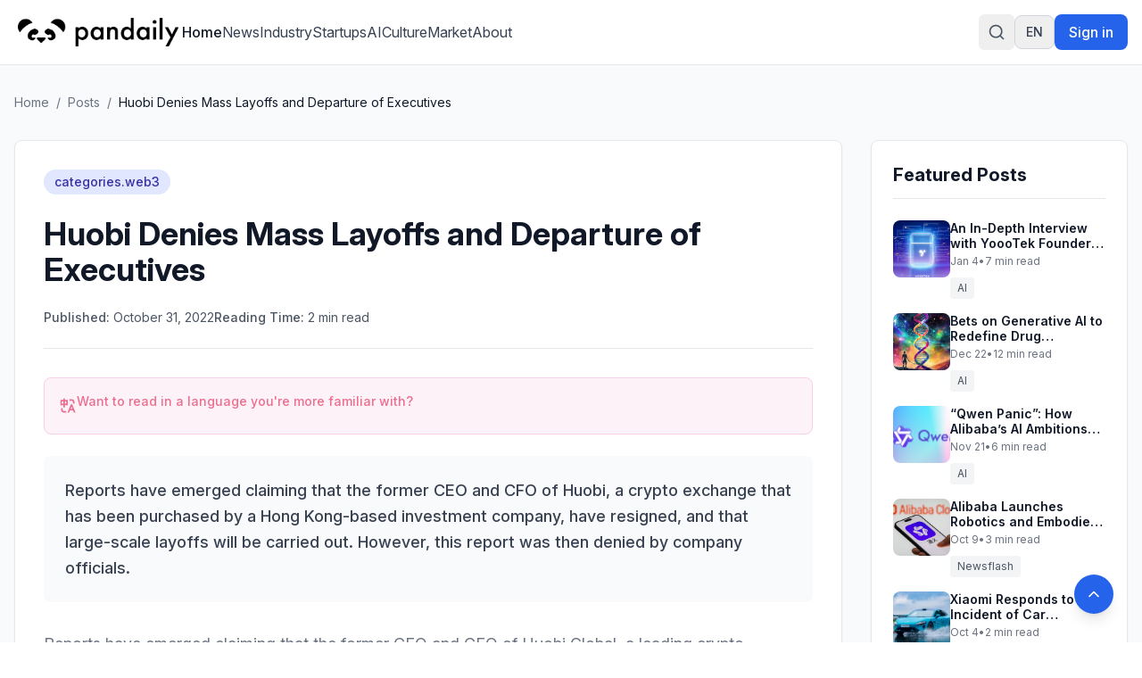

--- FILE ---
content_type: text/html
request_url: https://pandaily.com/huobi-denies-mass-layoffs-and-departure-of-executives/
body_size: 26909
content:
<!DOCTYPE html><html lang="en" dir="ltr"><head><meta charSet="utf-8"/><meta name="viewport" content="width=device-width, initial-scale=1"/><title>Huobi Denies Mass Layoffs and Departure of Executives - Pandaily</title><meta name="description" content="Reports have emerged claiming that the former CEO and CFO of Huobi, a crypto exchange that has been purchased by a Hong Kong-based investment company, have resigned, and that large-scale layoffs will be carried out. However, this report was then denied by company officials."/><link rel="canonical" href="https://pandaily.com/huobi-denies-mass-layoffs-and-departure-of-executives"/><meta property="og:image" content="https://assets.pandaily.com/uploads/2022/10/未命名的设计-1-31.jpg"/><meta name="twitter:image" content="https://assets.pandaily.com/uploads/2022/10/未命名的设计-1-31.jpg"/><meta property="og:title" content="Huobi Denies Mass Layoffs and Departure of Executives"/><meta property="og:type" content="article"/><meta name="twitter:card" content="summary_large_image"/><meta name="twitter:title" content="Huobi Denies Mass Layoffs and Departure of Executives"/><meta name="twitter:description" content="Reports have emerged claiming that the former CEO and CFO of Huobi, a crypto exchange that has been purchased by a Hong Kong-based investment company, have resigned, and that large-scale layoffs will be carried out. However, this report was then denied by company officials."/><link rel="stylesheet" href="/assets/tailwind-BaXTH7fR.css"/><link rel="stylesheet" href="/assets/rtl-BCOmrfRK.css"/><link rel="stylesheet" href="https://fonts.googleapis.com/css2?family=Inter:ital,opsz,wght@0,14..32,100..900;1,14..32,100..900&amp;display=swap"/><link rel="manifest" href="/seo-icons/manifest.json"/><link rel="icon" type="image/x-icon" href="/favicon.ico"/><link rel="icon" type="image/png" sizes="16x16" href="/seo-icons/favicon-16x16.png"/><link rel="icon" type="image/png" sizes="32x32" href="/seo-icons/favicon-32x32.png"/><link rel="icon" type="image/png" sizes="96x96" href="/seo-icons/favicon-96x96.png"/><link rel="apple-touch-icon" sizes="57x57" href="/seo-icons/apple-icon-57x57.png"/><link rel="apple-touch-icon" sizes="60x60" href="/seo-icons/apple-icon-60x60.png"/><link rel="apple-touch-icon" sizes="72x72" href="/seo-icons/apple-icon-72x72.png"/><link rel="apple-touch-icon" sizes="76x76" href="/seo-icons/apple-icon-76x76.png"/><link rel="apple-touch-icon" sizes="114x114" href="/seo-icons/apple-icon-114x114.png"/><link rel="apple-touch-icon" sizes="120x120" href="/seo-icons/apple-icon-120x120.png"/><link rel="apple-touch-icon" sizes="144x144" href="/seo-icons/apple-icon-144x144.png"/><link rel="apple-touch-icon" sizes="152x152" href="/seo-icons/apple-icon-152x152.png"/><link rel="apple-touch-icon" sizes="180x180" href="/seo-icons/apple-icon-180x180.png"/><link rel="msapplication-config" href="/seo-icons/browserconfig.xml"/><link rel="alternate" hrefLang="en" href="https://pandaily.com/huobi-denies-mass-layoffs-and-departure-of-executives/"/><link rel="alternate" hrefLang="ar" href="https://ar.pandaily.com/huobi-denies-mass-layoffs-and-departure-of-executives/"/><link rel="alternate" hrefLang="ko" href="https://ko.pandaily.com/huobi-denies-mass-layoffs-and-departure-of-executives/"/><link rel="alternate" hrefLang="es" href="https://es.pandaily.com/huobi-denies-mass-layoffs-and-departure-of-executives/"/><link rel="alternate" hrefLang="x-default" href="https://pandaily.com/huobi-denies-mass-layoffs-and-departure-of-executives/"/><meta name="theme-color" content="#2563eb"/><meta name="apple-mobile-web-app-capable" content="yes"/><meta name="apple-mobile-web-app-status-bar-style" content="default"/><meta name="apple-mobile-web-app-title" content="Pandaily"/><meta name="msapplication-TileColor" content="#2563eb"/><meta name="msapplication-TileImage" content="/seo-icons/ms-icon-144x144.png"/><script>
(function() {
  try {
    // Get theme from localStorage or system preference
    const theme = localStorage.getItem('theme');
    const systemPreference = window.matchMedia('(prefers-color-scheme: dark)').matches ? 'dark' : 'light';
    const preferredTheme = theme || systemPreference;
    
    // Apply theme to document element
    const root = document.documentElement;
    root.classList.remove('light', 'dark');
    
    if (preferredTheme === 'dark') {
      root.classList.add('dark');
    } else {
      root.classList.add('light');
    }
    
    // Store the applied theme back to localStorage to ensure consistency
    localStorage.setItem('theme', preferredTheme);
    
    // Set a data attribute to help React know what theme was applied
    root.setAttribute('data-theme', preferredTheme);
  } catch (e) {
    // Fallback to light theme if anything fails
    document.documentElement.classList.remove('dark');
    document.documentElement.classList.add('light');
    document.documentElement.setAttribute('data-theme', 'light');
  }
})();
</script><script async="" src="https://www.googletagmanager.com/gtag/js?id=G-FZLJC5WJDF"></script><script>
                  window.dataLayer = window.dataLayer || [];
                  function gtag(){dataLayer.push(arguments);}
                  gtag('js', new Date());
                  gtag('config', 'G-FZLJC5WJDF', {
                    page_path: window.location.pathname,
                  });
                </script><script>window.ENV = {"GA_MEASUREMENT_ID":"G-FZLJC5WJDF"};</script></head><body class="h-full bg-white dark:bg-gray-900 text-gray-900 dark:text-gray-100 transition-colors duration-300"><script>((STORAGE_KEY2, restoreKey) => {
    if (!window.history.state || !window.history.state.key) {
      let key2 = Math.random().toString(32).slice(2);
      window.history.replaceState({
        key: key2
      }, "");
    }
    try {
      let positions = JSON.parse(sessionStorage.getItem(STORAGE_KEY2) || "{}");
      let storedY = positions[restoreKey || window.history.state.key];
      if (typeof storedY === "number") {
        window.scrollTo(0, storedY);
      }
    } catch (error2) {
      console.error(error2);
      sessionStorage.removeItem(STORAGE_KEY2);
    }
  })("positions", null)</script><link rel="modulepreload" href="/assets/entry.client-B7sKhcE-.js"/><link rel="modulepreload" href="/assets/jsx-runtime-0DLF9kdB.js"/><link rel="modulepreload" href="/assets/index-Dsk5OEAb.js"/><link rel="modulepreload" href="/assets/components-Bnv698gZ.js"/><link rel="modulepreload" href="/assets/button-BipZKh9Z.js"/><link rel="modulepreload" href="/assets/analytics.client-bPp4IVyd.js"/><link rel="modulepreload" href="/assets/link-utils-BtWZo6MH.js"/><link rel="modulepreload" href="/assets/arrow-right-C2-2FYTw.js"/><link rel="modulepreload" href="/assets/PandailyProLogo-CrFpZy5r.js"/><link rel="modulepreload" href="/assets/external-link-B-iXhpzj.js"/><link rel="modulepreload" href="/assets/auth.client-_arFDVJW.js"/><link rel="modulepreload" href="/assets/root-FcPes_es.js"/><link rel="modulepreload" href="/assets/featured-image-v-I02BlN.js"/><link rel="modulepreload" href="/assets/_slug-Dgh7kvE6.js"/><script>window.__remixContext = {"basename":"/","future":{"v3_fetcherPersist":true,"v3_relativeSplatPath":true,"v3_throwAbortReason":true,"v3_routeConfig":false,"v3_singleFetch":true,"v3_lazyRouteDiscovery":true,"unstable_optimizeDeps":false},"isSpaMode":false};window.__remixContext.stream = new ReadableStream({start(controller){window.__remixContext.streamController = controller;}}).pipeThrough(new TextEncoderStream());</script><script type="module" async="">;
import * as route0 from "/assets/root-FcPes_es.js";
import * as route1 from "/assets/_slug-Dgh7kvE6.js";
window.__remixManifest = {
  "entry": {
    "module": "/assets/entry.client-B7sKhcE-.js",
    "imports": [
      "/assets/jsx-runtime-0DLF9kdB.js",
      "/assets/index-Dsk5OEAb.js",
      "/assets/components-Bnv698gZ.js"
    ],
    "css": []
  },
  "routes": {
    "root": {
      "id": "root",
      "path": "",
      "hasAction": false,
      "hasLoader": true,
      "hasClientAction": false,
      "hasClientLoader": false,
      "hasErrorBoundary": true,
      "module": "/assets/root-FcPes_es.js",
      "imports": [
        "/assets/jsx-runtime-0DLF9kdB.js",
        "/assets/index-Dsk5OEAb.js",
        "/assets/components-Bnv698gZ.js",
        "/assets/button-BipZKh9Z.js",
        "/assets/analytics.client-bPp4IVyd.js",
        "/assets/link-utils-BtWZo6MH.js",
        "/assets/arrow-right-C2-2FYTw.js",
        "/assets/PandailyProLogo-CrFpZy5r.js",
        "/assets/external-link-B-iXhpzj.js",
        "/assets/auth.client-_arFDVJW.js"
      ],
      "css": []
    },
    "routes/$slug": {
      "id": "routes/$slug",
      "parentId": "root",
      "path": ":slug",
      "hasAction": false,
      "hasLoader": true,
      "hasClientAction": false,
      "hasClientLoader": false,
      "hasErrorBoundary": false,
      "module": "/assets/_slug-Dgh7kvE6.js",
      "imports": [
        "/assets/jsx-runtime-0DLF9kdB.js",
        "/assets/link-utils-BtWZo6MH.js",
        "/assets/featured-image-v-I02BlN.js",
        "/assets/index-Dsk5OEAb.js",
        "/assets/analytics.client-bPp4IVyd.js",
        "/assets/components-Bnv698gZ.js"
      ],
      "css": []
    },
    "routes/_index": {
      "id": "routes/_index",
      "parentId": "root",
      "index": true,
      "hasAction": false,
      "hasLoader": true,
      "hasClientAction": false,
      "hasClientLoader": false,
      "hasErrorBoundary": false,
      "module": "/assets/_index-CEkdfUnC.js",
      "imports": [
        "/assets/jsx-runtime-0DLF9kdB.js",
        "/assets/featured-image-v-I02BlN.js",
        "/assets/card-CvU3QKoc.js",
        "/assets/button-BipZKh9Z.js",
        "/assets/index-Dsk5OEAb.js",
        "/assets/link-utils-BtWZo6MH.js",
        "/assets/PandailyProLogo-CrFpZy5r.js",
        "/assets/components-Bnv698gZ.js",
        "/assets/arrow-right-C2-2FYTw.js"
      ],
      "css": []
    }
  },
  "url": "/assets/manifest-6b230c1f.js",
  "version": "6b230c1f"
};
window.__remixRouteModules = {"root":route0,"routes/$slug":route1};

import("/assets/entry.client-B7sKhcE-.js");</script></body></html><!--$--><script>window.__remixContext.streamController.enqueue("[{\"_1\":2,\"_563\":-5,\"_564\":-5},\"loaderData\",{\"_3\":4,\"_310\":311},\"root\",{\"_5\":-5,\"_6\":7,\"_8\":9,\"_16\":17,\"_306\":307},\"user\",\"language\",\"en\",\"languageConfig\",{\"_10\":7,\"_11\":12,\"_13\":14,\"_15\":-5},\"code\",\"name\",\"English\",\"dir\",\"ltr\",\"subdomain\",\"translations\",{\"_18\":19,\"_30\":31,\"_56\":57,\"_76\":77,\"_28\":100,\"_127\":128,\"_139\":140,\"_92\":162,\"_170\":171,\"_82\":176,\"_198\":199,\"_22\":204},\"header\",{\"_20\":21,\"_22\":23,\"_24\":25,\"_26\":27,\"_28\":29},\"home\",\"Home\",\"about\",\"About\",\"signIn\",\"Sign in\",\"signOut\",\"Sign out\",\"search\",\"Search\",\"footer\",{\"_32\":33,\"_34\":35,\"_36\":37,\"_38\":39,\"_40\":41,\"_42\":43,\"_44\":45,\"_46\":47,\"_48\":49,\"_50\":51,\"_52\":53,\"_54\":55},\"tagline\",\"Everything about China's Innovation\",\"description\",\"Pandaily is a tech media based in Beijing. Our mission is to deliver premium content and contextual insights on China's technology scene to the worldwide tech community.\",\"aboutUs\",\"About Us\",\"joinUs\",\"Join Us\",\"contactUs\",\"Contact Us\",\"writeForUs\",\"Write for Us\",\"donateToUs\",\"Donate To Us\",\"partnership\",\"Partnership\",\"trade\",\"Trade\",\"techBuzzChina\",\"TechBuzz China\",\"backToTop\",\"Back to top\",\"copyright\",\"© 2017 - {{year}} Pandaily. All rights reserved.\",\"categories\",{\"_58\":59,\"_60\":61,\"_62\":63,\"_64\":65,\"_66\":67,\"_68\":69,\"_70\":71,\"_72\":73,\"_74\":75},\"news\",\"News\",\"industry\",\"Industry\",\"startups\",\"Startups\",\"ai\",\"AI\",\"culture\",\"Culture\",\"market\",\"Market\",\"gadgets\",\"Gadgets\",\"auto\",\"Auto\",\"gaming\",\"Gaming\",\"common\",{\"_78\":79,\"_80\":81,\"_82\":83,\"_84\":85,\"_86\":87,\"_88\":89,\"_90\":91,\"_92\":93,\"_94\":95,\"_96\":97,\"_98\":99},\"readMore\",\"Read more\",\"loading\",\"Loading...\",\"error\",\"Error\",\"notFound\",\"Not found\",\"goBack\",\"Go back\",\"share\",\"Share\",\"enterHere\",\"Enter here\",\"posts\",\"Posts\",\"previous\",\"Previous\",\"next\",\"Next\",\"minRead\",\"min read\",{\"_101\":102,\"_103\":104,\"_105\":106,\"_107\":108,\"_109\":110,\"_119\":120,\"_121\":122,\"_123\":124,\"_125\":126},\"placeholder\",\"Search articles, categories, tags...\",\"searching\",\"Searching...\",\"close\",\"Close search\",\"tipsTitle\",\"Search Tips:\",\"tips\",{\"_111\":112,\"_113\":114,\"_115\":116,\"_117\":118},\"autoSearch\",\"Search is performed automatically as you type\",\"exactPhrase\",\"Use quotes for exact phrases: \\\"artificial intelligence\\\"\",\"searchScope\",\"Search works across article titles, content, categories, and tags\",\"closeShortcut\",\"to close\",\"noResults\",\"No results found for \\\"{{query}}\\\"\",\"noResultsHint\",\"Try adjusting your search terms or browse our categories\",\"resultsCount\",\"Found {{count}} result for \\\"{{query}}\\\"\",\"resultsCount_plural\",\"Found {{count}} results for \\\"{{query}}\\\"\",\"category\",{\"_129\":130,\"_131\":132,\"_133\":134,\"_135\":136,\"_137\":138},\"title\",\"Category\",\"showing\",\"Showing {{count}} of {{total}} posts in this category\",\"noPosts\",\"No posts found in this category\",\"noPostsDescription\",\"This category doesn't have any published posts yet.\",\"browseAllPosts\",\"Browse All Posts\",\"homepage\",{\"_141\":142,\"_143\":144,\"_145\":146,\"_147\":148,\"_149\":150,\"_151\":152,\"_153\":154,\"_155\":156},\"featuredStory\",\"Featured Story\",\"featuredNews\",\"Featured News\",\"exploreByCategory\",\"Explore by Category\",\"latestNews\",\"Latest News\",\"exploreAllNews\",\"Explore All News\",\"noMorePosts\",\"No more posts to load\",\"loadingMore\",\"Loading more news...\",\"newsletter\",{\"_157\":158,\"_34\":159,\"_160\":161},\"stayUpdated\",\"Stay Updated\",\"Get the latest China tech news delivered to your inbox\",\"subscribe\",\"Subscribe to Newsletter\",{\"_163\":164,\"_131\":165,\"_133\":166,\"_135\":167,\"_94\":95,\"_96\":97,\"_168\":169},\"allPosts\",\"All Posts\",\"Showing {{count}} of {{total}} posts\",\"No posts found\",\"Check back later for new content.\",\"backToAllPosts\",\"Back to All Posts\",\"tag\",{\"_129\":172,\"_131\":173,\"_133\":174,\"_135\":175},\"Tag\",\"Showing {{count}} of {{total}} posts with this tag\",\"No posts with this tag\",\"This tag does not have any published posts yet.\",{\"_177\":178,\"_182\":183,\"_186\":187,\"_190\":191,\"_192\":193,\"_194\":195,\"_196\":197},\"404\",{\"_129\":179,\"_180\":181},\"Page Not Found\",\"message\",\"The page you're looking for doesn't exist or has been moved. Let's get you back on track!\",\"500\",{\"_129\":184,\"_180\":185},\"Server Error\",\"Our servers are having a moment. Our team has been notified and is working to fix this.\",\"general\",{\"_129\":188,\"_180\":189},\"Oops! Something went wrong\",\"We're sorry, but something unexpected happened. Please try again.\",\"backToHome\",\"Back to Home\",\"tryAgain\",\"Try Again\",\"funTitle\",\"Don't worry, this happens to the best of us!\",\"funMessage\",\"While you're here, why not explore our latest articles on China's tech scene? We have amazing insights waiting for you on our homepage.\",\"meta\",{\"_129\":200,\"_34\":201,\"_202\":203},\"Pandaily - China Tech News, AI \u0026 Electric Vehicle Insights\",\"Premier English-language source for Chinese technology news, AI breakthroughs, and electric vehicle developments. Deep insights from Beijing's tech landscape for the global community.\",\"keywords\",\"China tech news, Chinese technology, AI news China, electric vehicles China, Chinese startups, fintech China, Pandaily, TechBuzz China podcast\",{\"_198\":205,\"_209\":210,\"_220\":221,\"_234\":235,\"_281\":282,\"_298\":299},{\"_129\":206,\"_34\":207,\"_202\":208},\"About Pandaily - Premier China Tech News \u0026 Insights\",\"Learn about Pandaily, Beijing's premier English-language media company delivering contextual insights on Chinese technology, business, and innovation to the global community.\",\"Pandaily, China tech news, Chinese technology, TechBuzz China podcast, DecodeChina, Pandata, China business insights\",\"hero\",{\"_129\":211,\"_212\":213,\"_214\":215,\"_216\":217,\"_218\":219},\"About Pandaily\",\"subtitle\",\"Beijing's premier English-language media company delivering contextual insights on Chinese technology, business, and innovation to the global community.\",\"location\",\"Beijing, China\",\"globalAudience\",\"Global Audience\",\"millionsReached\",\"Millions Reached\",\"whoWeAre\",{\"_129\":222,\"_34\":223,\"_224\":225},\"Who We Are\",\"Pandaily is a Beijing-based media company equipped with a deep understanding of China's technology landscape and the unicorns that drive its innovation. Our mission is to deliver premium content with contextual insights on Chinese technology, business, sports, and culture to the worldwide community.\",\"stats\",{\"_226\":227,\"_228\":229,\"_230\":231,\"_232\":233},\"productLines\",\"Product Lines\",\"reach\",\"Reach\",\"podcast\",\"Podcast\",\"events\",\"Events\",\"whatWeDo\",{\"_129\":236,\"_212\":237,\"_238\":239,\"_252\":253,\"_267\":268},\"What We Do\",\"Pandaily operates three core product lines designed to bridge the gap between China's dynamic tech ecosystem and the global community.\",\"onlineContent\",{\"_129\":240,\"_241\":242,\"_230\":245,\"_248\":249},\"Online English Content\",\"pandaily\",{\"_129\":243,\"_34\":244},\"Pandaily.com\",\"Our website publishes English content on industrial insights, tech company moves, product reviews, and cultural pieces with a focus on North American and Asian readers.\",{\"_129\":246,\"_34\":247},\"TechBuzz China Podcast\",\"Weekly insights from China experts Rui Ma \u0026 Ying-Ying Lu, uncovering unique perspectives on Chinese tech news that don't make it into English coverage.\",\"video\",{\"_129\":250,\"_34\":251},\"Pandaily Video Series\",\"In-depth reviews of smart devices and insider exploration of China's tech scene for all technology enthusiasts.\",\"community\",{\"_129\":254,\"_255\":256},\"Community Connection\",\"decodeChina\",{\"_129\":257,\"_34\":258,\"_259\":260},\"DecodeChina\",\"A one-week intensive immersion into China's tech scene, occurring bi-monthly to broaden participants' understanding through:\",\"items\",{\"_261\":262,\"_263\":264,\"_265\":266},\"visits\",\"Company visits and networking\",\"courses\",\"Pandaily-designed courses\",\"workshops\",\"Workshops and cultural excursions\",\"data\",{\"_129\":269,\"_270\":271},\"Data Service\",\"pandata\",{\"_129\":272,\"_34\":273,\"_259\":274},\"Pandata\",\"A comprehensive database containing information on China's most influential tech companies, including:\",{\"_275\":276,\"_277\":278,\"_279\":280},\"overviews\",\"Company overviews\",\"biographies\",\"Executive team biographies\",\"stories\",\"Origin stories and developments\",\"byTheNumbers\",{\"_129\":283,\"_34\":284,\"_224\":285},\"By the Numbers\",\"As one of the most popular sources for the international community to learn about China, Pandaily has reached millions around the globe. Though our subscribers hail from all corners of the world, our goal is persistent: to break through the language barrier and strengthen our readers' understanding of China.\",{\"_286\":287,\"_288\":289,\"_290\":291,\"_292\":293,\"_294\":295,\"_296\":297},\"millions\",\"Millions\",\"millionsLabel\",\"Global Readers Reached\",\"weekly\",\"Weekly\",\"weeklyLabel\",\"Podcast Episodes\",\"global\",\"Global\",\"globalLabel\",\"Subscriber Community\",\"cta\",{\"_129\":300,\"_34\":301,\"_302\":303,\"_304\":305},\"Join Our Community\",\"Stay connected with China's evolving tech landscape through our comprehensive coverage and expert insights.\",\"readLatestNews\",\"Read Latest News\",\"listenToPodcast\",\"Listen to Podcast\",\"ENV\",{\"_308\":309},\"GA_MEASUREMENT_ID\",\"G-FZLJC5WJDF\",\"routes/$slug\",{\"_312\":313,\"_374\":375,\"_6\":7},\"post\",{\"_314\":315,\"_129\":316,\"_317\":318,\"_319\":320,\"_321\":322,\"_323\":324,\"_325\":326,\"_327\":328,\"_329\":330,\"_331\":332,\"_6\":7,\"_333\":334,\"_335\":-5,\"_336\":337,\"_338\":339,\"_56\":340,\"_348\":349,\"_366\":-5,\"_367\":-5,\"_368\":369,\"_370\":371,\"_372\":373},\"documentId\",\"vqxw5dixlxyumg2yyd2qsbox\",\"Huobi Denies Mass Layoffs and Departure of Executives\",\"slug\",\"huobi-denies-mass-layoffs-and-departure-of-executives\",\"excerpt\",\"Reports have emerged claiming that the former CEO and CFO of Huobi, a crypto exchange that has been purchased by a Hong Kong-based investment company, have resigned, and that large-scale layoffs will be carried out. However, this report was then denied by company officials.\",\"content\",\"\u003c!-- wp:paragraph --\u003e\\n\u003cp\u003eReports have emerged claiming that the former CEO and CFO of Huobi Global, a leading crypto exchange that has been purchased by a Hong Kong-based investment company, have resigned, and that large-scale layoffs will be carried out, \u003ca href=\\\"https://www.wu-talk.com/index.php?m=content\u0026amp;c=index\u0026amp;a=show\u0026amp;catid=7\u0026amp;id=8878\\\"\u003eWu Blockchain\u003c/a\u003e wrote on October 29, citing individuals familiar with the matter. However, this report was then denied by company officials.\u003c/p\u003e\\n\u003c!-- /wp:paragraph --\u003e\\n\\n\u003c!-- wp:paragraph --\u003e\\n\u003cp\u003eHuobi said that the senior management team was performing their duties normally, and that rumors of impending large-scale layoffs were not true. The firm claimed that it has solid cash flow and that new shareholders have completed capital injections. In the future, it says it will continue to increase investment in exploring international markets, recruiting and trying to innovate business. Moreover, it bluntly said that due to the current depressed market, it needs to carry out cost reductions and efficiency improvement.\u003c/p\u003e\\n\u003c!-- /wp:paragraph --\u003e\\n\\n\u003c!-- wp:paragraph --\u003e\\n\u003cp\u003eJustin Sun, a Chinese cryptocurrency entrepreneur and the founder of Tron, a blockchain DAO ecosystem, was reportedly the core investor of Huobi's acquirer. Although Sun said he only holds the position of its global advisor, he didn't rule out the \u003ca href=\\\"https://www.coindesk.com/business/2022/10/11/justin-sun-optimistic-about-cryptos-return-to-china-addresses-huobi-acquisition/\\\"\u003epossibility\u003c/a\u003e of one day acquiring Huobi and perhaps even bringing the exchange back to mainland China.\u003c/p\u003e\\n\u003c!-- /wp:paragraph --\u003e\\n\\n\u003c!-- wp:paragraph --\u003e\\n\u003cp\u003e\u003cstrong\u003eSEE ALSO: \u003ca href=\\\"https://pandaily.com/justin-sun-is-reportedly-the-core-investor-of-huobi-acquirer-about-capital/\\\"\u003eJustin Sun Is Reportedly the Core Investor of Huobi Acquirer About Capital\u003c/a\u003e\u003c/strong\u003e\u003c/p\u003e\\n\u003c!-- /wp:paragraph --\u003e\\n\\n\u003c!-- wp:paragraph --\u003e\\n\u003cp\u003eWu Blockchain said that Sun's Tron team has taken over important departments at Huobi. The exchange has 1,600 employees now and Sun believes that this is too many people, leading to the layoff decision.\u003c/p\u003e\\n\u003c!-- /wp:paragraph --\u003e\\n\\n\u003c!-- wp:paragraph --\u003e\\n\u003cp\u003eOn October 15, Huobi released its September activity \u003ca href=\\\"https://www.huobi.com/support/en-us/detail/24920085277275\\\"\u003ereport\u003c/a\u003e, showing that the firm burned 411,000 Huobi Tokens (about 1,863 million USDT) in September 2022, down 1.23% from the previous month. Sun described Huobi Tokens as the \\\"core value\\\" of Huobi, stressing that the token has to be \\\"pushed hard\\\" if the exchange wants to be one of the \\\"most important\\\" trading platforms in the world.\u003c/p\u003e\\n\u003c!-- /wp:paragraph --\u003e\",\"publishedDate\",\"2022-10-31T15:50:00.000Z\",\"featured\",false,\"viewCount\",0,\"readingTime\",2,\"status\",\"draft\",\"originalWordPressId\",150329,\"featuredImage\",\"featuredImageUrl\",\"https://assets.pandaily.com/uploads/2022/10/未命名的设计-1-31.jpg\",\"gallery\",[],[341],{\"_314\":342,\"_11\":343,\"_317\":344,\"_345\":346,\"_34\":347},\"wjt2xz15cw55kghwdni1wmul\",\"Web3\",\"web3\",\"color\",\"#000000\",\"\",\"tags\",[350,355,358,362],{\"_314\":351,\"_11\":352,\"_317\":353,\"_345\":354,\"_34\":347},\"hl9iapwc916cvo5pyydg0sjh\",\"Cryptocurrency\",\"cryptocurrency\",\"#6366f1\",{\"_314\":356,\"_11\":357,\"_317\":357,\"_345\":354,\"_34\":347},\"x9zgxnvq8li85dyb9ep6zeem\",\"layoff\",{\"_314\":359,\"_11\":360,\"_317\":361,\"_345\":354,\"_34\":347},\"wn1r792dq6sc3ss1s3jrmj36\",\"cryptocurrency exchange\",\"cryptocurrency-exchange\",{\"_314\":363,\"_11\":364,\"_317\":365,\"_345\":354,\"_34\":347},\"gma4xxie3chgt87ufc88ysez\",\"Huobi\",\"huobi-en\",\"seo\",\"externalVideo\",\"createdAt\",\"2025-06-24T22:17:49.572Z\",\"updatedAt\",\"2025-06-24T23:46:01.322Z\",\"publishedAt\",\"2025-06-24T23:46:01.367Z\",\"featuredPosts\",[376,424,471,505,539],{\"_314\":377,\"_129\":378,\"_317\":379,\"_319\":380,\"_321\":381,\"_323\":382,\"_325\":383,\"_327\":328,\"_329\":384,\"_331\":385,\"_6\":7,\"_333\":-5,\"_335\":386,\"_336\":-5,\"_56\":397,\"_348\":400,\"_366\":-5,\"_367\":-5,\"_368\":421,\"_370\":422,\"_372\":423},\"m2ls6jkk0pyidxc7zympvyt4\",\"An In-Depth Interview with YoooTek Founder Xiao Ruizhe\",\"an-in-depth-interview-with-yooo-tek-founder-xiao-ruizhe\",\"In an era defined by constant notifications and information overload, startup YoooTek is attempting a softer, more human-centered approach to technology.\",\"In an era defined by constant notifications and information overload, startup YoooTek is attempting a softer, more human-centered approach to technology. Rooted in the engineering and robotics foundation of publicly listed company [Yijiahe](https://en.yijiahe.com/) (603666.SH), YoooTek is built around a simple but ambitious idea: **technology should help people feel seen, understood, and supported.**\\n\\nThat philosophy takes concrete form in YoooTek’s first product, AI ONE—a compact AI device that magnetically attaches to the back of a smartphone. Rather than functioning as yet another screen or app, AI ONE acts as a physical switch for “information minimalism.” Paired with its companion app, it creates a buffer between users and their phones, redefining how information is received, filtered, and prioritized.\\n\\n![AI ONE.jpg](https://cms-image.pandaily.com/AI_ONE_fb41e17b34.jpg)\\n\\nAI ONE combines two core functions. The first is notification curation, designed to filter noise from constant message streams. Instead of confronting users with endless unread badges, the device distills what truly matters and signals urgency through a simple light—if it doesn’t light up, the message can wait. The second function, called “Flash Insight,” serves as a lightweight external memory. Users can record short voice notes at any moment, which AI automatically organizes into structured notes or to-do items—no screens, no apps, no friction.\\n\\nBehind AI ONE is YoooTek’s deep integration of multimodal perception, natural language understanding, and emotional computation. Drawing on years of robotics and intelligent systems experience, the team has developed technologies that not only interpret what users say, but how they say it—quietly embedding complex AI beneath a calm, non-intrusive interface.\\n\\nIn the following interview, YoooTek founder Xiao Ruizhe explains why selling a product is ultimately about shaping user mindset, why AI ONE had to be hardware rather than software, and why restraint—not novelty—is the key to building meaningful AI products.\\n\\n![AI ONE founder.png](https://cms-image.pandaily.com/AI_ONE_founder_5051f7483d.png)\\n\\n## Q\u0026A\\n\\n### Q: You’ve said that “selling a product is essentially selling a state of mind.” What do you mean by that?\\n\\n**Xiao Ruizhe:** I believe selling a product is fundamentally about selling a state of mind. Consumers do not make purchasing decisions based on specifications, but on their identification with a particular way of life or sense of self. What ultimately matters is not the feature set itself, but what owning that product represents to the user. When someone decides to buy it, they are also making a statement about who they are and how they want to live. That’s why, when defining a product, the first question shouldn’t be about functionality, but about why someone would want it in their life in the first place.\\n\\n### Q: Why did you decide to build a consumer-facing product at Yijiahe?\\n\\n**Xiao:** On one hand, Yijiahe wanted to explore consumer products. On the other hand, I was already thinking about doing something consumer-facing that deeply integrates AI. When we first met, we didn’t rush into discussing what to build. For me, finding the right partners matters more than deciding on the product itself. If people are aligned in how they think and how they work, the product direction will eventually emerge.\\n\\n### Q: Why did you almost completely abandon the first product concept?\\n\\n**Xiao:** The first version was closer to a large AI toy. Technically, it incorporated various sensors and components, but we hadn’t answered a fundamental question: what actually defines a good AI product? If you don’t understand that, the product inevitably relies on novelty. Once the novelty wears off, there’s nothing left. That’s why I chose to delay the launch rather than push something out prematurely.\\n\\n### Q: What changed your understanding of companion-style AI products?\\n\\n**Xiao:** I gradually realized that language itself is an extremely low-bandwidth form of interaction. Real human interaction is high-context—it constantly adapts through expressions, emotions, and subtle behavioral cues. If an AI companion cannot read context, it’s almost impossible for it to work well. Pure conversation, by itself, is not enough to create a meaningful sense of companionship.\\n\\n### Q: Is that why emotion recognition and visual perception became so important to you?\\n\\n**Xiao:** Yes. Micro-expressions are a core part of how humans read each other, and from a technical standpoint that means high-frame-rate visual perception. Without enough contextual data, the experience simply breaks down. If the system cannot perceive subtle emotional changes, it will always respond in a shallow or inappropriate way. These valuable explorations will gradually take shape in our future products.\\n\\n### Q: Bringing it back to AI ONE—what problem does it fundamentally solve?\\n\\n**Xiao:** At its core, AI One is designed to address information overload. We want to place a physical buffer between users and their phones. The idea is simple: if the light doesn’t turn on, you don’t need to check your phone. That single signal allows people to regain focus without constantly second-guessing whether they’re missing something important.\\n\\n### Q: Why did this have to be a hardware product instead of an app?\\n\\n**Xiao:** There are two reasons. The first is system-level constraints. The second is logic. You can’t claim to help users filter information while still forcing them to see everything on their screens. That contradiction only disappears when there’s a separate physical layer that takes over part of the decision-making process.\\n\\n### Q: Why did you choose light as the primary interaction mechanism?\\n\\n**Xiao:** We ruled out sound because most phones are kept on silent. We also ruled out vibration, because when a device is attached to a phone, you can’t tell which one is vibrating. Light turned out to be the most restrained and effective option—it delivers information without demanding attention.\\n\\n### Q: Why limit voice recording to 60 seconds?\\n\\n**Xiao:** Because we don’t want to become a meeting tool. Once you allow long recordings, the product starts drifting toward professional software. AI ONE is meant to be a personal, always-with-you assistant—something lightweight enough to fit naturally into everyday life.\\n\\n### Q: Why was it so important to price AI ONE in the hundred-yuan range?\\n\\n**Xiao:** At this price point, decision friction drops to its lowest level. Users don’t overthink the purchase. For me, it matters more that AI ONE becomes a foundational product—one that can enter as many people’s lives as possible and allow the broader public to experience a new form of AI-driven interaction and convenience—than optimizing short-term hardware margins.\\n\\n### Q: How do you approach user data and privacy?\\n\\n**Xiao:** There is a hard line we won’t cross: we will never sell user data to third parties. Once you cross that line, you lose your foundation. Trust is the only reason users are willing to let AI into their daily lives, and that trust collapses instantly if data becomes a commodity. But promises alone are not enough. To address users’ concerns about security, we developed a novel data-asset ownership architecture—the Glass-Box Trusted Privacy Computing Architecture. Its core logic is a shift from trust based on promises to trust verified by architecture.\\n\\n### Q: How do you view recent AI phone experiments like ByteDance’s?\\n\\n**Xiao:** They’re interesting demos, but not restrained enough. If you break existing commercial rules, something may work in the short term, but the ecosystem will eventually push back. Sustainable products have to innovate within rules, not by ignoring them. Our path is different from theirs. We pursue sustainable innovation within existing ecosystems and rules, rather than disrupting or breaking them. One advantage of this approach is that ecosystem players built up over many years can become partners who move forward alongside us.\\n\\n### Q: Looking five or ten years ahead, what defines success for you?\\n\\n**Xiao:** If we’re still alive, that’s success. If you don’t survive, nothing else really matters. In an industry that changes this fast, longevity is the only proof that your direction was right.\",\"2026-01-04T14:35:34.909Z\",true,7,\"published\",{\"_314\":387,\"_388\":389,\"_390\":347,\"_391\":392,\"_393\":394,\"_395\":396},\"dmmw8v2daslaeefp76dtfco1\",\"url\",\"https://cms-image.pandaily.com/IMG_0598_566b8573c8.JPG\",\"alternativeText\",\"caption\",\"YoooTek AI One\",\"width\",2730,\"height\",1535,[398],{\"_314\":399,\"_11\":65,\"_317\":64,\"_345\":346,\"_34\":347},\"ou7tkn9cq6eba9jr68hqiwch\",[401,405,409,413,417],{\"_314\":402,\"_11\":403,\"_317\":404,\"_345\":354,\"_34\":-5},\"nb97mhajkwkyfyoybduz225y\",\"Yijiahe\",\"yijiahe\",{\"_314\":406,\"_11\":407,\"_317\":408,\"_345\":354,\"_34\":-5},\"adtw7uiflf4yiigny2dgrb2r\",\"YoooTek\",\"yooo-tek\",{\"_314\":410,\"_11\":411,\"_317\":412,\"_345\":354,\"_34\":347},\"cioqpkdtdi1m78uxfpyrckvh\",\"Artificial Intelligence\",\"artificial-intelligence\",{\"_314\":414,\"_11\":415,\"_317\":416,\"_345\":354,\"_34\":347},\"ejpm9snjpxhw17gfjgugw1qx\",\"Chinese Brands\",\"chinese-brands\",{\"_314\":418,\"_11\":419,\"_317\":420,\"_345\":354,\"_34\":-5},\"qj8wznxhxz877vp5stkozhua\",\"Technologies\",\"technologies-1\",\"2026-01-04T13:13:29.118Z\",\"2026-01-04T14:35:34.689Z\",\"2026-01-04T14:35:34.822Z\",{\"_314\":425,\"_129\":426,\"_317\":427,\"_319\":428,\"_321\":429,\"_323\":430,\"_325\":383,\"_327\":328,\"_329\":431,\"_331\":385,\"_6\":7,\"_333\":-5,\"_335\":432,\"_336\":-5,\"_56\":437,\"_348\":443,\"_366\":-5,\"_367\":-5,\"_368\":468,\"_370\":469,\"_372\":470},\"e31oem9rg7p06lj5agyg97pd\",\"Bets on Generative AI to Redefine Drug Discovery——IntelliGenAI and Their Foundation Model Approach \",\"bets-on-generative-ai-to-redefine-drug-discovery-intelli-gen-ai-and-their-foundation-model-approach\",\"IntelliGenAI's IntelliFold foundation model represents a promising breakthrough in generative AI for structural biology, achieving performance comparable to or surpassing AlphaFold 3, with controllable features poised to accelerate drug discovery and redefine scientific research paradigms.\",\"For decades, new drug development has been constrained by the notorious “double ten” rule: a 10-year timeline, $1 billion in costs, and barely a 10% success rate for bringing a new therapy to market. A newly founded Generative science startup, IntelliGenAI, believes it can upend that paradigm. By leveraging cutting-edge generative AI in structural biology, IntelliGenAI aims to dramatically accelerate drug discovery and improve success odds. The company recently closed an angel funding round reportedly in the “tens of millions of US dollars” to advance its technology and is gearing up for growth.\\n\\n### Merging Structural Biology with Generative AI\\n\\nIntelliFold’s（which is the foundation model released by the company ） core innovation is a generative AI model for 3D biomolecular structure prediction. In essence, the startup has built a large-scale “base model” akin to DeepMind’s AlphaFold-3, but with broader capabilities tailored for drug R\u0026D like affinity and allosteric site. The IntelliFold model can predict how different biological molecules – proteins, DNA/RNA, small-molecule drugs, ions, etc. – interacts with each other in three-dimensional space with high precision. According to a early version open technical report from the company, IntelliFold’s performance on key protein-structure benchmarks is on par with Google DeepMind’s latest AlphaFold 3, and the latest Pro version of the model has already been shown to comprehensively surpass AF-3 on public test datasets. This means the model not only computes protein folding, but can also anticipate binding conformations and even estimate binding affinity between a protein and a prospective drug molecule – a crucial metric for virtual screening .\\n\\nA major feature of IntelliFold’s system is its controllability. By applying lightweight, trainable adapters, the base model can be guided toward specific tasks . For example, it can focus on predicting allosteric conformational changes – the subtle shape shifts a protein undergoes when a molecule binds to a distant site – without losing accuracy on the primary conformation . “Given a specific protein sequence, the IntelliFold model can predict its binding conformation and mode with a small molecule,” explains Ronald Sun, president of the company, highlighting a key capability that addresses a clear market need in drug discovery. Beyond structure alone, the model can output an affinity value for the binding, potentially boosting the efficiency and accuracy of drug screening by orders of magnitude. These advances provide pharmaceutical researchers with a powerful tool to design and evaluate new therapeutic molecules far more efficiently than before.\\n\\nThe IntelliFold platform was developed in-house by the startup IntelliGenAI, which was initiated by 2 college mates in late 2024 amid a surge of interest in generative AI ventures . Ronald Sun, IntelliFold’s President, is a former tech venture investor who spent years backing frontier technology projects to win before deciding to build one himself . The chief scientist, Siqi Sun, is a Fudan University researcher who previously worked at Microsoft’s headquarter research labs in Seattle , specializing in advanced large-language models for years after won \\\"SOTA\\\" in structure prediction on CASP12(Critical Assessment of Structure Prediction, 2016) . The larger founding team’s uncommon mix of AI expertise and structural biology know-how enabled them to create a sophisticated prediction model from the ground up, rather than just wrapping existing tools. Most team members have dual backgrounds in computational biology and deep learning, which Ronald notes was critical for developing their own large model for scientific research. An early version of IntelliFold’s server has already been made available to collaborators and testers, showcasing the technology’s potential in real-world drug discovery projects.\\n\\n### “Generative Science” – A New Research Paradigm\\n\\nIntelliFold’s approach exemplifies what Ronald Sun calls “generative science” – applying generative AI to scientific discovery in ways that fundamentally differ from the traditional research paradigm. For centuries, science has advanced through the painstaking process of formulating theories, deriving equations, and experimentally verifying each step . In drug development, for instance, researchers normally must identify a biological target, design a molecule, and iteratively test and tweak hypotheses in the lab. Generative AI offers a radically different path: instead of explicitly mapping out every molecular interaction with first-principles physics and chemistry, the AI model is trained on massive datasets of sequences, structures, and experimental results. It can then directly generate plausible solutions or predictions, even without a perfect human understanding of every mechanism .\\n\\nAccording to Ronald, this data-driven generative method can yield outcomes that are “relatively accurate(compared with ground truths), but absolutely faster and broader” in scope compared to traditional techniques. In other words, a well-trained model might not explain why a particular protein folds or binds the way it does, but it can predict what will happen much more quickly and across vastly more possibilities than any lab could test manually, and is currently one of the most effective and leading approaches for tackling harder and more complex binding problems, such as so-called undruggable targets. The true dawn of this generative science approach was marked by DeepMind’s AlphaFold2, which in 2020 solved the decades-old problem of predicting protein 3D structures from amino acid sequences . AlphaFold3 (announced in 2024) extended that capability to model interactions between proteins and other molecules like nucleic acids, small compounds, and even antibodies  – opening the door for AI to guide drug discovery in a meaningful way.\\n\\nNow, startups like IntelliFold are pushing this trend further. “We’re seeing a potential shift in the first principles of scientific research,” Ronald says of the generative AI wave. “For the first time, it may be possible to expand human scientific knowledge ten times faster and broader, even without fully interpretable models for every step.” Ronald expects that harnessing AI in this way could boost research efficiency by at least an order of magnitude and allow scientists to explore options that were previously infeasible. In the pharmaceutical context, he notes, an GenAI-driven paradigm could drastically shorten the discovery cycle and reduce costs per new drug candidate. Success rates might improve “several-fold,” as advanced models uncover viable drug hits that human experts might overlook. By applying generative models directly to scientific exploration, IntelliFold hopes to turn what was once a slow, linear process into something more akin to rapid prototyping – testing countless virtual compounds and scenarios  with unprecedented accuracy in silico with only the most promising ones moving to physical trials.\\n\\n### Chasing SOTA  by surfing the scaling  law\\n\\nAlongside symbolic language intelligence and  physical world intelligence, scientific intelligence that capture representations of natural laws and deep underlying regularities constitute the third top-level pillar of Artificial General Intelligence (AGI). Across a wide range of natural science domains—spanning the extremely concrete and the extremely abstract, the macroscopic and the microscopic—there exist objective structures that can be formalized, systematized, and ultimately operationalized as tools.\\n\\nHistorically, mathematical principles and empirical scientific experimentation were the primary means by which humanity explained natural forces and unlocked productivity, guiding sustained and transformative progress. However, since the advent of AlphaFold2 (AF-2), a new race toward state-of-the-art (SOTA) performance has emerged—one in which competition between models themselves has become the principal arena of intellectual rivalry.\\n\\nThe CASP competition, which had seen only incremental advances over several decades, entered a new phase at CASP12 in 2016 with the introduction of convolutional neural networks, and was ultimately brought to a decisive turning point at CASP14, where AlphaFold2 effectively solved the long-standing problem of single-protein structure prediction at near-experimental accuracy.\\n\\nWhile years of progress in monomeric structure prediction—culminating in AF-2—have been of profound scientific significance and provided industry with far superior starting points for downstream research, they remain insufficient for one of the most critical challenges in early-stage drug discovery: co-folding. In this domain, the industry has long lacked a solution that simultaneously offers reliable interaction awareness and high-throughput efficiency.\\n\\nThe formal release of AlphaFold3 in 2024, with its generative-AI-based capability for complex and composite structure prediction, marked a major inflection point in the industrial value of biological foundation models. Its breakthroughs in predicting structures of diverse molecular complexes—including antigen–antibody systems and protein–small-molecule interactions—opened a new chapter. Building on this capability, AlphaFold-related platforms secured multiple landmark partnerships with multinational pharmaceutical companies such as Novartis and Eli Lilly, involving upfront payments in the tens of millions of US dollars and total deal values ranging from USD 1–2 billion.\\n\\nIn parallel, replication efforts and exploratory improvements have rapidly followed. Yet due to the exceptionally high barrier to entry, requiring deep expertise in both large-scale generative models and structural biology, progress has been incremental rather than explosive. Recent benchmark studies—such as the newly published FoldBench benchmark—have revealed meaningful overall progress in this direction, while also highlighting that current SOTA methods still have considerable room for improvement on certain tasks.\\n\\nUsing biology as a representative example, it has become increasingly clear that how domain-specific scientific data and knowledge are tokenized and mapped into generative AI architectures is now the foundational and defining problem of Generative Science. Once domain science has been successfully tokenized and its feasibility validated, the next imperative is scaling—a process that demands iterative advances in model architecture and infrastructure.\\n\\nGenerative science is not simply about stacking more Transformer blocks. To build more powerful and effective models, researchers need a deep understanding of both domain-specific science and model architectures themselves, in order to find the right scaling directions. Otherwise, merely piling on more compute and data will still fail to achieve good results.\\n\\nThis process—scaling toward higher-capacity, higher-efficiency models, achieving stronger performance, integrating increasingly concrete problem settings and scenario-specific data, and forming a self-reinforcing dynamic flywheel of iteration—is rapidly emerging as the standard methodology of Generative Science.\\n\\nAt the same time, this methodology is expanding quickly beyond biology. Led by organizations such as DeepMind, innovators are actively applying the transformative potential of Transformers and generative-science principles to domains including, but not limited to, climate modeling, materials science, and nuclear fusion control.\\n\\n### IntelligenAI: Timeline and Innovations\\n\\nBuilding upon architectural innovations and algorithmic evolution within GenAI frameworks, according to their [update released](https://arxiv.org/abs/2507.02025) in 2025 summer , IntelligenAI had delivered a series of results that are on par with, or in some cases surpass, AlphaFold3 and current industry SOTA: \\n\\n1. The Pro version outperforms AlphaFold3 across multiple key metrics.\\n![01.PNG](https://cms-image.pandaily.com/01_7aebad9b6f.PNG)\\n2. By inserting LoRA adapters, the model achieves not only excellent performance in canonical (orthosteric) binding scenarios, but also exceptional capability in directed control tasks, including allosteric site targeting, pocket-guided folding, and epitope-guided folding.\\n![02.png](https://cms-image.pandaily.com/02_a9c496b7b2.png)\\n3. One of the world’s first foundation models to achieve GenAI-based affinity prediction, demonstrating significantly superior SOTA performance across multiple datasets.\\n![03.png](https://cms-image.pandaily.com/03_27b1bc8739.png)\\n4. Among the validated and effective improvements currently under development (in internal testing, not yet publicly deployed), more than half stem from fundamental rethinking of model architecture and training paradigms, rather than from data scale alone—an approach expected to yield substantial performance gains in the next major release.\\n \\n### Racing to Revolutionize Drug Discovery by generative AI \\n\\nIntelliFold is launching its platform at a time of fierce global competition in AI-driven biotech. The potential to revolutionize drug discovery has attracted not only scientists but also tech giants and venture capital on a massive scale. In early 2024, for example, Alphabet’s DeepMind spun out Isomorphic Labs, which quickly inked partnership deals with pharma majors Lilly and Novartis to co-develop new therapies using AlphaFold’s AI capabilities . Those deals carried hefty upfront payments ($37.5–45 million each) – a strong validation that pharmaceutical companies see real value in generative models for drug design . Another startup in the field, Chai Discovery raised over $200 million with backing from notable AI figures (including OpenAI and Anthropic). And in the past year, a high-profile new venture involving leading scientists even secured a record $1.5 billion in initial funding – signaling the tremendous optimism around AI’s potential in life sciences.\\n\\nCompared with the last wave of AIDD in Greater China years ago, IntelliFold represents a new wave of biotech innovation that leverages the area's new emerging strengths in both generative artificial intelligence and pharmaceutical research industrial capabilities. The company’s progress has already drawn attention in domestic media, with observers calling IntelliFold’s success a sign of the “huge potential of GenAI engine in early stage biomedicine”. Rather than court widespread hype, however, the company prefers to engage specialized industry audiences and experts ahead, focusing on tangible scientific and commercial milestones. In the coming months, besides the launch of IntelliFold new version early 2026 , the Company alsoplans to collaborate with major drug companies and research institutions to validate and refine its AI models on real-world R\u0026D projects. By contributing valuable early-stage drug candidates and continuously upgrading its IntelliFold platform, the startup aims to help raise the overall efficiency and success rate of drug development in the industry.\\n\\n“We see enormous opportunities in this space because it’s an industry with high value but very low efficiency,” Ronald says, “If our generative AI approach can cut ten-year timelines down to a few years, and turn 10% success odds into 20%, it will transform what is possible in biotech.And it will be the triumph of the new forged demension of ”Principles of Natural Philosophy“, unfold by generative intelligence. Definitely it would also benefit domine science itself a lot, already started in biology，and other domains would soon echo and push this into a grand symphony of generative science from a skilled sonata of AI-Biotech” . While such goals will take time to fully realize, the trajectory is set. With its blend of AI prowess and scientific insight, IntelliFold is ambitiously positioning itself to turn the double-ten dilemma on its head – potentially ushering in a new era where designing a drug is more like designing a computer chip, and breakthroughs come at the pace of machines rather than human labor  . The race to revolutionize drug discovery is on, and IntelliFold is one of the young contenders betting that generative AI can deliver the quantum leap that researchers and patients have been waiting for.\",\"2025-12-22T05:00:00.000Z\",12,{\"_314\":433,\"_388\":434,\"_390\":-5,\"_391\":-5,\"_393\":435,\"_395\":436},\"y0neqxz51pjhwks1m5erlg9t\",\"https://cms-image.pandaily.com/ai_blog_master_1_dfb244fb08.jpg\",1200,686,[438,439],{\"_314\":399,\"_11\":65,\"_317\":64,\"_345\":346,\"_34\":347},{\"_314\":440,\"_11\":441,\"_317\":442,\"_345\":346,\"_34\":-5},\"nd7u5jlcbw44fqibmzu4ckhw\",\"Technology\",\"technology\",[444,448,452,456,460,464],{\"_314\":445,\"_11\":446,\"_317\":447,\"_345\":354,\"_34\":-5},\"bkk28pbefi5317twofp6kqr2\",\"IntelliGenAI\",\"intelli-gen-ai\",{\"_314\":449,\"_11\":450,\"_317\":451,\"_345\":354,\"_34\":-5},\"y35b6440kzibhdkhl24t45k8\",\"AlphaFold\",\"alpha-fold\",{\"_314\":453,\"_11\":454,\"_317\":455,\"_345\":354,\"_34\":-5},\"nmnuq3qyha9kt1vr5t15ub4z\",\"IntelliFold\",\"intelli-fold\",{\"_314\":457,\"_11\":458,\"_317\":459,\"_345\":354,\"_34\":347},\"i6h2n9s03oi523j5w8vtcytg\",\"drug research\",\"drug-research\",{\"_314\":461,\"_11\":462,\"_317\":463,\"_345\":354,\"_34\":-5},\"r99axkta2ysvj55205r1mgi6\",\"ChinaTech\",\"china-tech-1\",{\"_314\":465,\"_11\":466,\"_317\":467,\"_345\":354,\"_34\":347},\"w22l19333obyhsn1xwfyb80k\",\"0.1AI\",\"0-1ai\",\"2025-12-22T06:35:23.378Z\",\"2026-01-05T11:50:57.518Z\",\"2026-01-05T11:50:57.575Z\",{\"_314\":472,\"_129\":473,\"_317\":474,\"_319\":475,\"_321\":476,\"_323\":477,\"_325\":383,\"_327\":328,\"_329\":478,\"_331\":385,\"_6\":7,\"_333\":-5,\"_335\":479,\"_336\":-5,\"_56\":484,\"_348\":486,\"_366\":-5,\"_367\":-5,\"_368\":502,\"_370\":503,\"_372\":504},\"qt5xweptb0a5fts45oe9s9pm\",\"“Qwen Panic”: How Alibaba’s AI Ambitions Are Shaking Silicon Valley\",\"qwen-panic-how-alibaba-s-ai-ambitions-are-shaking-silicon-valley\",\"\\\"Qwen Panic\\\" captures Silicon Valley's unease as Alibaba's AI advances challenge U.S. dominance, with its open-source Qwen models and ChatGPT-competing app reshaping the competitive landscape.\",\"## The Rise of “Qwen Panic” in Silicon Valley\\nA new expression is making the rounds among U.S. technologists — “Qwen Panic.” It describes the unease spreading across Silicon Valley as Alibaba’s rapid advances in artificial intelligence challenge long-standing assumptions about American leadership in the field. In the span of a year, Alibaba not only released its open-source Qwen series of AI models, but also launched a consumer-facing Qwen App aimed squarely at competing with ChatGPT.\\n\\nThese moves have upended the narrative of a one-sided U.S.–China AI race. American developers — from startups to Big Tech — now increasingly rely on Qwen, a model that is not only powerful but also remarkably cheap. The result is a psychological shift: for the first time, Silicon Valley is confronting a world where a Chinese AI model may be setting the pace.\\n\\nOn November 14, the Financial Times published a report that injected a new — and explosive — dimension into the conversation.\\n\\nAccording to the FT, a newly surfaced White House national security memorandum, containing declassified fragments of top-secret intelligence, accused Alibaba of providing technology that supported PLA-linked operations targeting U.S. interests.\\n\\nThe memo offered no specifics — no evidence, no details on what “capabilities” were implicated, and no indication of whether Washington intended to respond. But the reaction was swift: Alibaba’s U.S.-listed shares dropped 4.2% within hours.\\n\\nThe political optics were profound. For the first time, U.S. intelligence allegations touched directly on a company whose AI models are now foundational to a growing portion of the global open-source ecosystem.\\n\\n## When an Open Model Starts Hollowing Out Silicon Valley\\nAlibaba’s open-source strategy has had a seismic impact on the U.S. technical landscape. By releasing high-performing model weights for free, Qwen has effectively hollowed out some of Silicon Valley’s traditional advantages.\\n\\nMajor American companies have quietly adopted it. Amazon, for example, uses Qwen to develop simulation software for its next-generation delivery robots. Apple, facing regulatory barriers in China, chose Qwen to power Siri’s AI requests in the Chinese market.\\n\\nIn academia and research, the shift is even more striking. Stanford researchers led by Fei-Fei Li built a top-tier reasoning model (“S1”) on Qwen2.5-32B — for under $50. The Allen Institute for AI built its multimodal system on Qwen2-72B, while former OpenAI CTO Mira Murati’s new lab includes Qwen as a default fine-tuning option.\\n\\nThis is why developers now casually refer to Qwen as “**the strongest free model available.**” As Qwen becomes the backbone for experiments, prototypes, and early-stage products, Silicon Valley’s dependence is deepening. The technical moat that once protected U.S. AI leadership is showing cracks.\\n\\n## Alibaba’s Full-Stack Offensive: From Cloud Power to Consumer AI\\nIf Qwen’s open-source success rattled engineers, Alibaba’s next move shook the ecosystem as a whole. The company launched the Qwen App, a direct challenger to ChatGPT — but more importantly, the anchor of a full-stack AI offensive.\\n\\nAlibaba is the rare AI player with the entire chain:\\n\\n- Cloud infrastructure\\n- Foundation models\\n- Consumer apps\\n- Real-world services in e-commerce, logistics, finance, maps, payments, and more\\n\\nThis means the Qwen App is not just a chatbot — it is a potential control center for Alibaba’s vast digital empire. Imagine an AI agent that can help you shop on Taobao, plan routes on Amap, manage payments on Alipay, support enterprise workflows on DingTalk, or optimize supply chains in Cainiao Logistics.\\n\\nThis is Alibaba’s biggest advantage over U.S. AI firms: the ability to integrate AI with an already massive application universe. ChatGPT, in contrast, is still largely a stand-alone product. For Silicon Valley executives, the realization that Chinese AI will be deployed inside such a powerful ecosystem is deeply unsettling.\\n\\n## Why Washington Is Suddenly Talking About Open Models\\nQwen’s rise has triggered a broader strategic reaction in the United States. The most high-profile example is the launch of the ATOM Project (American Truly Open Models) — a coalition of industry leaders and researchers pushing the U.S. to regain open-source AI leadership.\\n\\nIts founding members include figures from Nvidia, Hugging Face, major VC firms, and former OpenAI employees. The initiative calls for:\\n\\n- A dedicated U.S. open-model lab\\n- Government and private funding\\n- A roadmap to match or surpass Qwen and DeepSeek\\n\\nBehind this urgency lies a recognition: open-source AI is becoming a strategic battleground, and China now holds the advantage.\\n\\nNvidia CEO Jensen Huang, during U.S. and China visits, praised Chinese open models and warned American policymakers that the future of innovation hinges on openness — implicitly acknowledging that Qwen and its peers have outpaced U.S. open alternatives. Even OpenAI is preparing its first open-source release in years, a shift unthinkable before Qwen.\\n\\nThe strategic fear is clear: if Chinese open models become the global default, the U.S. risks losing not only influence but also the technological standards that shape future industries.\\n\\n## The Cost War: How Qwen Exposes the Fragility of America’s AI Economics\\nPerhaps the most uncomfortable aspect for American firms is the economics. The U.S. AI model relies on:\\n\\n- enormous capital expenditure\\n- proprietary APIs\\n- vast, debt-funded data centers\\n- expensive inference costs\\n\\nBy contrast, Qwen is cheap. Developers can run it locally, fine-tune it for a few dollars, or deploy it on inexpensive cloud hardware. Stanford’s high-performance S1 reasoning model — built on Qwen — cost less than $50 to train.\\n\\nThis cost advantage is so large that Western companies are already switching.\\n\\nAirbnb CEO Brian Chesky openly stated that Airbnb’s new AI agent relies heavily on Qwen — calling it fast and incredibly cheap, while noting that OpenAI’s integration “was not ready.”\\n\\nEven more symbolically, Amazon Web Services now offers Alibaba’s Qwen models on Amazon Bedrock — effectively making Qwen an official option for American enterprises.\\n\\nFor U.S. AI firms carrying billions in infrastructure costs, the implications are dire: a world where the best (or good-enough) AI is also the cheapest is a world where their business model becomes fragile.\\n\\n## The Real Battlefield: Productivity, Ecosystems, and the Pace of Adoption\\nThe “Qwen Panic” ultimately reflects a deeper shift in the AI race — from a contest of model intelligence to a battle over ecosystems and adoption speed.\\n\\nAlibaba’s chairman Joe Tsai put it succinctly:\\n\\n\\n\u003e“The winner will be determined by who adopts AI faster.”\\n\\nOpenAI may have the most refined model, but Alibaba has the largest real-world playground to deploy one. Qwen App is merely the first step in linking foundation models with commerce, finance, logistics, and public services at consumer scale.\\n\\nYes, Qwen App still needs market traction and may take time to mature. But its symbolic impact is already enormous. For the first time, U.S. policymakers and CEOs are confronting a plausible future in which Chinese AI — open, cheap, scalable, and ecosystem-integrated — becomes the global default.\\n\\nThe resulting panic is not irrational. It signals a recognition that the future of AI will be won not by the most elegant algorithm, but by the model embedded most deeply into everyday life.\",\"2025-11-21T11:03:52.023Z\",6,{\"_314\":480,\"_388\":481,\"_390\":-5,\"_391\":-5,\"_393\":482,\"_395\":483},\"iskzmbpzcgv61h6bqsxezkzp\",\"https://cms-image.pandaily.com/qwen_logo1_3ccd4ecb38.png\",2000,1040,[485],{\"_314\":399,\"_11\":65,\"_317\":64,\"_345\":346,\"_34\":347},[487,491,493,497,501],{\"_314\":488,\"_11\":489,\"_317\":490,\"_345\":354,\"_34\":347},\"irkol3v314zpwuyagrts9r0q\",\"Aliababa\",\"aliababa\",{\"_314\":492,\"_11\":65,\"_317\":64,\"_345\":354,\"_34\":347},\"ji5tef72gjtbd7bx0er6q9jv\",{\"_314\":494,\"_11\":495,\"_317\":496,\"_345\":354,\"_34\":347},\"xom32g2nuexjlnh0qyxo8q0a\",\"Qwen\",\"qwen\",{\"_314\":498,\"_11\":499,\"_317\":500,\"_345\":354,\"_34\":347},\"cyq307m6qd1ly49pullhcmt8\",\"China\",\"china-bn\",{\"_314\":418,\"_11\":419,\"_317\":420,\"_345\":354,\"_34\":-5},\"2025-11-15T11:14:18.640Z\",\"2025-11-21T11:03:51.895Z\",\"2025-11-21T11:03:51.992Z\",{\"_314\":506,\"_129\":507,\"_317\":508,\"_319\":509,\"_321\":510,\"_323\":511,\"_325\":383,\"_327\":328,\"_329\":512,\"_331\":332,\"_6\":7,\"_333\":-5,\"_335\":513,\"_336\":-5,\"_56\":518,\"_348\":523,\"_366\":-5,\"_367\":-5,\"_368\":536,\"_370\":537,\"_372\":538},\"ws7slzpf9v8enr3x5c1v2iwa\",\"Alibaba Launches Robotics and Embodied AI \",\"alibaba-launches-robotics-and-embodied-ai\",\"Alibaba Group has set up a dedicated Robotics and Embodied AI team, signaling its entry into the fast-growing race among global tech giants to bring artificial intelligence into the physical world.\",\"October 8 – Alibaba Group has formed an internal robotics team, signaling its formal entry into the global race among tech giants to build AI-powered physical products.\\n\\nOn Wednesday, Lin Junyang, head of technology at Alibaba’s Tongyi Qianwen large model unit, announced on social media platform X that the company has established a “Robotics and Embodied AI Group.” The move highlights Alibaba’s strategic push from software-based AI into hardware and real-world applications.\\nThe announcement comes as global peers ramp up investments in robotics. On the same day, Japan’s SoftBank said it would acquire ABB’s industrial robotics business, deepening its footprint in what it calls “physical AI.”\\n\\nAlibaba Cloud has also made its first foray into embodied intelligence, leading a $140 million funding round last month in Shenzhen-based startup X Square Robot.\\n\\nAt the 2025 Yunqi Cloud Summit two weeks ago, Alibaba CEO Wu Yongming projected global AI investment would surge to $4 trillion within five years, stressing that Alibaba must keep pace. In addition to the ¥380 billion earmarked in February for cloud and AI infrastructure, the company plans further spending.\\n\\n**From Multimodal Models to Real-World Agents**\\nLin also noted on X that “multimodal foundation models are now being transformed into fundamental agents capable of long-horizon reasoning through reinforcement learning, using tools and memory.” He added that such applications “should naturally move from the virtual world into the physical one.”\\n\\n![截屏2025-10-09 10.04.37.png](https://cms-image.pandaily.com/2025_10_09_10_04_37_7926b25229.png)\\n\\nAs head of Tongyi Qianwen, Lin previously worked on multimodal models that process voice, images, and text. The new robotics group underscores Alibaba’s intent to extend its AI expertise into embodied products, aiming for a foothold in the fast-growing embodied AI market.\\n\\n**Backing X Square Robot**\\n\\nIn September, Alibaba Cloud led a $140 million Series A+ round for X Square Robot, marking its first major investment in embodied intelligence. The Shenzhen startup, less than two years old, has raised about $280 million across eight funding rounds.\\n\\nX Square pursues a software-first strategy. Last month it released Wall-OSS, an open-source embodied intelligence foundation model, alongside its Quanta X2 robot. The machine can attach a mop head for 360-degree cleaning and features a robotic hand sensitive enough to detect subtle pressure changes—moving closer to human-like functionality.\\n\\nThe company has not yet launched a consumer product, and pricing will vary by application. Research firm Humanoid Guide estimates its humanoid robot at around $80,000. X Square is already generating revenue from sales to schools, hotels, and elder-care facilities, and is preparing for an IPO next year. COO Yang Qian said the company expects “robot butlers” to become a reality within five years, though admitted that AI for robotics still lags behind advances in chatbots and code generation.\\n\\n**A Global Robotics Race**\\n\\nAlibaba’s entry comes as major tech firms double down on robotics. Venture capital has been pouring into the humanoid robot sector, with widespread belief that combining generative AI with robotics will transform human–machine interaction.\\n\\nAt NVIDIA’s annual shareholder meeting in June, CEO Jensen Huang said AI and robotics represent two trillion-dollar growth opportunities for the company, predicting self-driving cars will be the first major commercial application. He envisioned billions of robots, hundreds of millions of autonomous vehicles, and tens of thousands of robotic factories powered by NVIDIA’s technology.\\n\\nMeanwhile, SoftBank this week announced a $5.4 billion cash acquisition of ABB’s robotics unit, which generated $2.3 billion in revenue in 2024 and employs about 7,000 people worldwide. Chairman Masayoshi Son described the deal as a step toward fusing “artificial superintelligence with robotics” to shape SoftBank’s “next frontier.”\\n\\nCitigroup estimates the global robotics market could reach $7 trillion by 2050, attracting vast capital inflows—including from state-backed funds—into one of technology’s most hotly contested arenas.\",\"2025-10-09T03:55:55.257Z\",3,{\"_314\":514,\"_388\":515,\"_390\":-5,\"_391\":-5,\"_393\":516,\"_395\":517},\"f5nog9gg8ftuin65indlqno2\",\"https://cms-image.pandaily.com/qwen_thumb_1170x725_4405eb526b.jpg\",1170,725,[519],{\"_314\":520,\"_11\":521,\"_317\":522,\"_345\":346,\"_34\":-5},\"dun1lrqbgtz19z0gwnrym89h\",\"Newsflash\",\"newsflash\",[524,525,526,531],{\"_314\":488,\"_11\":489,\"_317\":490,\"_345\":354,\"_34\":347},{\"_314\":494,\"_11\":495,\"_317\":496,\"_345\":354,\"_34\":347},{\"_314\":527,\"_11\":528,\"_317\":529,\"_345\":354,\"_34\":530},\"qpuv4vmxoygygmu4gco7t39s\",\"Robotics\",\"robotics-1\",\"Alibaba’s creation of a robotics team underlines its ambition to extend its AI strength into physical applications — and secure a position in one of technology’s most competitive frontiers.\",{\"_314\":532,\"_11\":533,\"_317\":534,\"_345\":354,\"_34\":535},\"txsgh0rlolxfxzjlpa24yqkg\",\"EmbodiedAI\",\"embodied-ai\",\"Embodied AIintegrates artificial intelligence into physical systems, like robots, enabling them to perceive, understand, and interact with the real world using sensors and actuators. This field combines machine learning, computer vision, and robotics to create intelligent agents that learn from real-world experiences, adapt to dynamic environments, and perform complex physical tasks, bridging the gap between software-based AI and practical, real-world applications. \",\"2025-10-09T02:42:00.579Z\",\"2025-10-09T03:55:55.181Z\",\"2025-10-09T03:55:55.228Z\",{\"_314\":540,\"_129\":541,\"_317\":542,\"_319\":543,\"_321\":544,\"_323\":545,\"_325\":383,\"_327\":328,\"_329\":330,\"_331\":385,\"_6\":7,\"_333\":-5,\"_335\":546,\"_336\":-5,\"_56\":551,\"_348\":555,\"_366\":-5,\"_367\":-5,\"_368\":560,\"_370\":561,\"_372\":562},\"mm6n39a0ix6dkko4vwdaw99w\",\"Xiaomi Responds to Incident of Car Reportedly Driving Off on Its Own\",\"xiaomi-responds-to-incident-of-car-reportedly-driving-off-on-its-own\",\"In Weihai, Shandong, a Xiaomi car suddenly drove off on its own, alarming its owner and sparking questions about safety. Xiaomi later stated that vehicle data matched phone operation logs, ruling out quality issues, and apologized for a customer service error that caused a misunderstanding.\",\"October 3 – IT Home (via Langchao News) – On September 30, a Xiaomi car owner in Weihai, Shandong, shared a video describing an unusual incident and called on the company to provide an explanation.\\n\\nSurveillance footage released by the owner shows the car parked outside the house while he and a woman were inside. Suddenly, the vehicle started moving on its own, prompting the woman to scream as the man rushed outside in pursuit. The owner later told reporters that Xiaomi customer service suggested he might have accidentally triggered the vehicle through his phone. He rejected this explanation, saying he had not used his phone at the time, and posted the full surveillance recording to support his claim.\\n\\nThis evening, Xiaomi issued an official statement in response to the circulating video. The company’s full statement reads as follows:\\n\\n\u003eRegarding the recent online video showing a Xiaomi car ‘suddenly driving off on its own,’ we take this matter very seriously. A special task force was immediately formed to investigate and verify the situation together with the user. After reviewing the user-authorized phone app operation logs, vehicle data, and related records, both parties confirmed a unified conclusion: **‘The vehicle’s backend data matched with the iPhone 15 Pro Max operation logs, response times, and parking-assist commands. This rules out any vehicle quality issue.’**\\n\u003e\\n\u003eWith the user’s consent, we obtained authorization to access backend vehicle data as well as operation logs from two smartphones that had car-control permissions (an iPhone 16 Pro belonging to the female owner, and an iPhone 15 Pro Max belonging to the male owner, device identifiers iPhone 17,1 and iPhone 16,2 respectively). Backend data confirmed that, within the timeframe described by the user, **the vehicle received a parking-assist command from the iPhone 15 Pro Max**, which triggered the parking-assist function. Activation requires close-range Bluetooth connection, and the vehicle then initiated the maneuver to exit its parking spot.\\n\u003e\\n\u003eThe confusion arose during initial customer service communication, where the online support agent mistakenly mixed up the device identifier (iPhone 16,2) with the corresponding model name (iPhone 15 Pro Max). **This led to the user believing the command came from an iPhone 16, which in turn caused misunderstanding and inaccurate information being passed along.** We apologize for this error and will continue to improve our service process going forward.\\n\u003e\\n\u003eAt Xiaomi Auto, user safety and experience remain our top priority. We thank everyone for their attention and support.\",\"2025-10-04T02:24:39.743Z\",{\"_314\":547,\"_388\":548,\"_390\":-5,\"_391\":-5,\"_393\":549,\"_395\":550},\"mci07v5dlkdfy8khc5ser5if\",\"https://cms-image.pandaily.com/_7d83a3860e.jpg\",1706,1279,[552,554],{\"_314\":553,\"_11\":59,\"_317\":58,\"_345\":346,\"_34\":347},\"u9uewvwvdfl4hd8yy6xyqkwq\",{\"_314\":520,\"_11\":521,\"_317\":522,\"_345\":346,\"_34\":-5},[556],{\"_314\":557,\"_11\":558,\"_317\":559,\"_345\":354,\"_34\":347},\"nx94rpc8tfd6tr1hlo9y0dct\",\"Xiaomi\",\"xiaomi\",\"2025-10-04T01:38:40.002Z\",\"2025-10-04T02:24:39.641Z\",\"2025-10-04T02:24:39.711Z\",\"actionData\",\"errors\"]\n");</script><!--$--><script>window.__remixContext.streamController.close();</script><!--/$--><!--/$-->